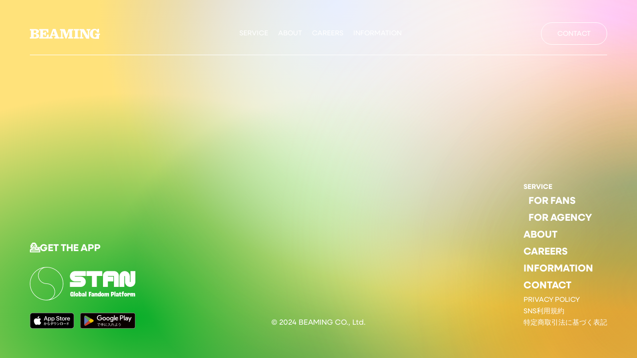

--- FILE ---
content_type: text/html; charset=UTF-8
request_url: https://beaming.jp/blog/%E3%80%8C%E3%81%86%E3%81%A1%E3%82%89%E3%81%A7%E6%97%A5%E6%9C%AC%E3%81%AE%E3%82%B8%E3%83%A3%E3%82%BA%E3%82%92%E5%A4%89%E3%81%88%E3%82%88%E3%81%86%E3%81%A8%E8%A8%80%E3%81%A3%E3%81%A6%E5%9B%BA/curry/
body_size: 30142
content:
<html lang="ja">
<head>
<!-- Google Tag Manager -->
<script>(function(w,d,s,l,i){w[l]=w[l]||[];w[l].push({'gtm.start':new Date().getTime(),event:'gtm.js'});var f=d.getElementsByTagName(s)[0],j=d.createElement(s),dl=l!='dataLayer'?'&l='+l:'';j.async=true;j.src='https://www.googletagmanager.com/gtm.js?id='+i+dl;f.parentNode.insertBefore(j,f);})(window,document,'script','dataLayer','GTM-K5849SQ');</script>
<!-- End Google Tag Manager -->
	<meta charset="utf-8">
	<meta http-equiv="X-UA-Compatible" content="IE=edge" />
	<title></title>
	<meta name="viewport" content="width=device-width, initial-scale=1, shrink-to-fit=no">
<meta name="msapplication-square70x70logo" content="https://beaming.jp/wp-content/themes/beaming2024/favicon/site-tile-70x70.png">
<meta name="msapplication-square150x150logo" content="https://beaming.jp/wp-content/themes/beaming2024/favicon/site-tile-150x150.png">
<meta name="msapplication-wide310x150logo" content="https://beaming.jp/wp-content/themes/beaming2024/favicon/site-tile-310x150.png">
<meta name="msapplication-square310x310logo" content="https://beaming.jp/wp-content/themes/beaming2024/favicon/site-tile-310x310.png">
<meta name="msapplication-TileColor" content="#0078d7">
<link rel="shortcut icon" type="image/vnd.microsoft.icon" href="https://beaming.jp/wp-content/themes/beaming2024/favicon/favicon.ico">
<link rel="icon" type="image/vnd.microsoft.icon" href="https://beaming.jp/wp-content/themes/beaming2024/favicon/favicon.ico">
<link rel="apple-touch-icon" sizes="57x57" href="https://beaming.jp/wp-content/themes/beaming2024/favicon/apple-touch-icon-57x57.png">
<link rel="apple-touch-icon" sizes="60x60" href="https://beaming.jp/wp-content/themes/beaming2024/favicon/apple-touch-icon-60x60.png">
<link rel="apple-touch-icon" sizes="72x72" href="https://beaming.jp/wp-content/themes/beaming2024/favicon/apple-touch-icon-72x72.png">
<link rel="apple-touch-icon" sizes="76x76" href="https://beaming.jp/wp-content/themes/beaming2024/favicon/apple-touch-icon-76x76.png">
<link rel="apple-touch-icon" sizes="114x114" href="https://beaming.jp/wp-content/themes/beaming2024/favicon/apple-touch-icon-114x114.png">
<link rel="apple-touch-icon" sizes="120x120" href="https://beaming.jp/wp-content/themes/beaming2024/favicon/apple-touch-icon-120x120.png">
<link rel="apple-touch-icon" sizes="144x144" href="https://beaming.jp/wp-content/themes/beaming2024/favicon/apple-touch-icon-144x144.png">
<link rel="apple-touch-icon" sizes="152x152" href="https://beaming.jp/wp-content/themes/beaming2024/favicon/apple-touch-icon-152x152.png">
<link rel="apple-touch-icon" sizes="180x180" href="https://beaming.jp/wp-content/themes/beaming2024/favicon/apple-touch-icon-180x180.png">
<link rel="icon" type="image/png" sizes="36x36" href="https://beaming.jp/wp-content/themes/beaming2024/favicon/android-chrome-36x36.png">
<link rel="icon" type="image/png" sizes="48x48" href="https://beaming.jp/wp-content/themes/beaming2024/favicon/android-chrome-48x48.png">
<link rel="icon" type="image/png" sizes="72x72" href="https://beaming.jp/wp-content/themes/beaming2024/favicon/android-chrome-72x72.png">
<link rel="icon" type="image/png" sizes="96x96" href="https://beaming.jp/wp-content/themes/beaming2024/favicon/android-chrome-96x96.png">
<link rel="icon" type="image/png" sizes="128x128" href="https://beaming.jp/wp-content/themes/beaming2024/favicon/android-chrome-128x128.png">
<link rel="icon" type="image/png" sizes="144x144" href="https://beaming.jp/wp-content/themes/beaming2024/favicon/android-chrome-144x144.png">
<link rel="icon" type="image/png" sizes="152x152" href="https://beaming.jp/wp-content/themes/beaming2024/favicon/android-chrome-152x152.png">
<link rel="icon" type="image/png" sizes="192x192" href="https://beaming.jp/wp-content/themes/beaming2024/favicon/android-chrome-192x192.png">
<link rel="icon" type="image/png" sizes="256x256" href="https://beaming.jp/wp-content/themes/beaming2024/favicon/android-chrome-256x256.png">
<link rel="icon" type="image/png" sizes="384x384" href="https://beaming.jp/wp-content/themes/beaming2024/favicon/android-chrome-384x384.png">
<link rel="icon" type="image/png" sizes="512x512" href="https://beaming.jp/wp-content/themes/beaming2024/favicon/android-chrome-512x512.png">
<link rel="icon" type="image/png" sizes="36x36" href="https://beaming.jp/wp-content/themes/beaming2024/favicon/icon-36x36.png">
<link rel="icon" type="image/png" sizes="48x48" href="https://beaming.jp/wp-content/themes/beaming2024/favicon/icon-48x48.png">
<link rel="icon" type="image/png" sizes="72x72" href="https://beaming.jp/wp-content/themes/beaming2024/favicon/icon-72x72.png">
<link rel="icon" type="image/png" sizes="96x96" href="https://beaming.jp/wp-content/themes/beaming2024/favicon/icon-96x96.png">
<link rel="icon" type="image/png" sizes="128x128" href="https://beaming.jp/wp-content/themes/beaming2024/favicon/icon-128x128.png">
<link rel="icon" type="image/png" sizes="144x144" href="https://beaming.jp/wp-content/themes/beaming2024/favicon/icon-144x144.png">
<link rel="icon" type="image/png" sizes="152x152" href="https://beaming.jp/wp-content/themes/beaming2024/favicon/icon-152x152.png">
<link rel="icon" type="image/png" sizes="160x160" href="https://beaming.jp/wp-content/themes/beaming2024/favicon/icon-160x160.png">
<link rel="icon" type="image/png" sizes="192x192" href="https://beaming.jp/wp-content/themes/beaming2024/favicon/icon-192x192.png">
<link rel="icon" type="image/png" sizes="196x196" href="https://beaming.jp/wp-content/themes/beaming2024/favicon/icon-196x196.png">
<link rel="icon" type="image/png" sizes="256x256" href="https://beaming.jp/wp-content/themes/beaming2024/favicon/icon-256x256.png">
<link rel="icon" type="image/png" sizes="384x384" href="https://beaming.jp/wp-content/themes/beaming2024/favicon/icon-384x384.png">
<link rel="icon" type="image/png" sizes="512x512" href="https://beaming.jp/wp-content/themes/beaming2024/favicon/icon-512x512.png">
<link rel="icon" type="image/png" sizes="16x16" href="https://beaming.jp/wp-content/themes/beaming2024/favicon/icon-16x16.png">
<link rel="icon" type="image/png" sizes="24x24" href="https://beaming.jp/wp-content/themes/beaming2024/favicon/icon-24x24.png">
<link rel="icon" type="image/png" sizes="32x32" href="https://beaming.jp/wp-content/themes/beaming2024/favicon/icon-32x32.png">
	<script>
	  (function(d) {
	    var config = {
	      kitId: 'thr3vaz',
	      scriptTimeout: 3000,
	      async: true
	    },
	    h=d.documentElement,t=setTimeout(function(){h.className=h.className.replace(/\bwf-loading\b/g,"")+" wf-inactive";},config.scriptTimeout),tk=d.createElement("script"),f=false,s=d.getElementsByTagName("script")[0],a;h.className+=" wf-loading";tk.src='https://use.typekit.net/'+config.kitId+'.js';tk.async=true;tk.onload=tk.onreadystatechange=function(){a=this.readyState;if(f||a&&a!="complete"&&a!="loaded")return;f=true;clearTimeout(t);try{Typekit.load(config)}catch(e){}};s.parentNode.insertBefore(tk,s)
	  })(document);
	</script>
	<link href="https://beaming.jp/wp-content/themes/beaming2024/assets/css/reset.css" rel="stylesheet" />
	<link rel="stylesheet" href="https://beaming.jp/wp-content/themes/beaming2024/style.css?240830">
	<meta property="og:type" content="website" />
	<meta property="og:url" content="https://beaming.jp/blog/%e3%80%8c%e3%81%86%e3%81%a1%e3%82%89%e3%81%a7%e6%97%a5%e6%9c%ac%e3%81%ae%e3%82%b8%e3%83%a3%e3%82%ba%e3%82%92%e5%a4%89%e3%81%88%e3%82%88%e3%81%86%e3%81%a8%e8%a8%80%e3%81%a3%e3%81%a6%e5%9b%ba/curry/" />
	<meta property="og:title" content="curry" /> 
	<meta property="og:description" content="" /> 
	<meta property="og:image" content="https://beaming.jp/wp-content/themes/beaming2024/assets/image/common/ogp.png" />
	<meta property="og:site_name" content="株式会社BEAMING" />
	<meta property="og:locale" content="ja_JP" />
	<meta name='robots' content='max-image-preview:large' />
<link rel="alternate" type="application/rss+xml" title="株式会社BEAMING &raquo; curry のコメントのフィード" href="https://beaming.jp/blog/%e3%80%8c%e3%81%86%e3%81%a1%e3%82%89%e3%81%a7%e6%97%a5%e6%9c%ac%e3%81%ae%e3%82%b8%e3%83%a3%e3%82%ba%e3%82%92%e5%a4%89%e3%81%88%e3%82%88%e3%81%86%e3%81%a8%e8%a8%80%e3%81%a3%e3%81%a6%e5%9b%ba/curry/feed/" />
<script type="text/javascript">
/* <![CDATA[ */
window._wpemojiSettings = {"baseUrl":"https:\/\/s.w.org\/images\/core\/emoji\/15.0.3\/72x72\/","ext":".png","svgUrl":"https:\/\/s.w.org\/images\/core\/emoji\/15.0.3\/svg\/","svgExt":".svg","source":{"concatemoji":"https:\/\/beaming.jp\/wp-includes\/js\/wp-emoji-release.min.js?ver=6.5.7"}};
/*! This file is auto-generated */
!function(i,n){var o,s,e;function c(e){try{var t={supportTests:e,timestamp:(new Date).valueOf()};sessionStorage.setItem(o,JSON.stringify(t))}catch(e){}}function p(e,t,n){e.clearRect(0,0,e.canvas.width,e.canvas.height),e.fillText(t,0,0);var t=new Uint32Array(e.getImageData(0,0,e.canvas.width,e.canvas.height).data),r=(e.clearRect(0,0,e.canvas.width,e.canvas.height),e.fillText(n,0,0),new Uint32Array(e.getImageData(0,0,e.canvas.width,e.canvas.height).data));return t.every(function(e,t){return e===r[t]})}function u(e,t,n){switch(t){case"flag":return n(e,"\ud83c\udff3\ufe0f\u200d\u26a7\ufe0f","\ud83c\udff3\ufe0f\u200b\u26a7\ufe0f")?!1:!n(e,"\ud83c\uddfa\ud83c\uddf3","\ud83c\uddfa\u200b\ud83c\uddf3")&&!n(e,"\ud83c\udff4\udb40\udc67\udb40\udc62\udb40\udc65\udb40\udc6e\udb40\udc67\udb40\udc7f","\ud83c\udff4\u200b\udb40\udc67\u200b\udb40\udc62\u200b\udb40\udc65\u200b\udb40\udc6e\u200b\udb40\udc67\u200b\udb40\udc7f");case"emoji":return!n(e,"\ud83d\udc26\u200d\u2b1b","\ud83d\udc26\u200b\u2b1b")}return!1}function f(e,t,n){var r="undefined"!=typeof WorkerGlobalScope&&self instanceof WorkerGlobalScope?new OffscreenCanvas(300,150):i.createElement("canvas"),a=r.getContext("2d",{willReadFrequently:!0}),o=(a.textBaseline="top",a.font="600 32px Arial",{});return e.forEach(function(e){o[e]=t(a,e,n)}),o}function t(e){var t=i.createElement("script");t.src=e,t.defer=!0,i.head.appendChild(t)}"undefined"!=typeof Promise&&(o="wpEmojiSettingsSupports",s=["flag","emoji"],n.supports={everything:!0,everythingExceptFlag:!0},e=new Promise(function(e){i.addEventListener("DOMContentLoaded",e,{once:!0})}),new Promise(function(t){var n=function(){try{var e=JSON.parse(sessionStorage.getItem(o));if("object"==typeof e&&"number"==typeof e.timestamp&&(new Date).valueOf()<e.timestamp+604800&&"object"==typeof e.supportTests)return e.supportTests}catch(e){}return null}();if(!n){if("undefined"!=typeof Worker&&"undefined"!=typeof OffscreenCanvas&&"undefined"!=typeof URL&&URL.createObjectURL&&"undefined"!=typeof Blob)try{var e="postMessage("+f.toString()+"("+[JSON.stringify(s),u.toString(),p.toString()].join(",")+"));",r=new Blob([e],{type:"text/javascript"}),a=new Worker(URL.createObjectURL(r),{name:"wpTestEmojiSupports"});return void(a.onmessage=function(e){c(n=e.data),a.terminate(),t(n)})}catch(e){}c(n=f(s,u,p))}t(n)}).then(function(e){for(var t in e)n.supports[t]=e[t],n.supports.everything=n.supports.everything&&n.supports[t],"flag"!==t&&(n.supports.everythingExceptFlag=n.supports.everythingExceptFlag&&n.supports[t]);n.supports.everythingExceptFlag=n.supports.everythingExceptFlag&&!n.supports.flag,n.DOMReady=!1,n.readyCallback=function(){n.DOMReady=!0}}).then(function(){return e}).then(function(){var e;n.supports.everything||(n.readyCallback(),(e=n.source||{}).concatemoji?t(e.concatemoji):e.wpemoji&&e.twemoji&&(t(e.twemoji),t(e.wpemoji)))}))}((window,document),window._wpemojiSettings);
/* ]]> */
</script>
<style id='wp-emoji-styles-inline-css' type='text/css'>

	img.wp-smiley, img.emoji {
		display: inline !important;
		border: none !important;
		box-shadow: none !important;
		height: 1em !important;
		width: 1em !important;
		margin: 0 0.07em !important;
		vertical-align: -0.1em !important;
		background: none !important;
		padding: 0 !important;
	}
</style>
<link rel='stylesheet' id='wp-block-library-css' href='https://beaming.jp/wp-includes/css/dist/block-library/style.min.css?ver=6.5.7' type='text/css' media='all' />
<style id='wp-block-library-inline-css' type='text/css'>
.has-text-align-justify{text-align:justify;}
</style>
<style id='classic-theme-styles-inline-css' type='text/css'>
/*! This file is auto-generated */
.wp-block-button__link{color:#fff;background-color:#32373c;border-radius:9999px;box-shadow:none;text-decoration:none;padding:calc(.667em + 2px) calc(1.333em + 2px);font-size:1.125em}.wp-block-file__button{background:#32373c;color:#fff;text-decoration:none}
</style>
<style id='global-styles-inline-css' type='text/css'>
body{--wp--preset--color--black: #000000;--wp--preset--color--cyan-bluish-gray: #abb8c3;--wp--preset--color--white: #ffffff;--wp--preset--color--pale-pink: #f78da7;--wp--preset--color--vivid-red: #cf2e2e;--wp--preset--color--luminous-vivid-orange: #ff6900;--wp--preset--color--luminous-vivid-amber: #fcb900;--wp--preset--color--light-green-cyan: #7bdcb5;--wp--preset--color--vivid-green-cyan: #00d084;--wp--preset--color--pale-cyan-blue: #8ed1fc;--wp--preset--color--vivid-cyan-blue: #0693e3;--wp--preset--color--vivid-purple: #9b51e0;--wp--preset--gradient--vivid-cyan-blue-to-vivid-purple: linear-gradient(135deg,rgba(6,147,227,1) 0%,rgb(155,81,224) 100%);--wp--preset--gradient--light-green-cyan-to-vivid-green-cyan: linear-gradient(135deg,rgb(122,220,180) 0%,rgb(0,208,130) 100%);--wp--preset--gradient--luminous-vivid-amber-to-luminous-vivid-orange: linear-gradient(135deg,rgba(252,185,0,1) 0%,rgba(255,105,0,1) 100%);--wp--preset--gradient--luminous-vivid-orange-to-vivid-red: linear-gradient(135deg,rgba(255,105,0,1) 0%,rgb(207,46,46) 100%);--wp--preset--gradient--very-light-gray-to-cyan-bluish-gray: linear-gradient(135deg,rgb(238,238,238) 0%,rgb(169,184,195) 100%);--wp--preset--gradient--cool-to-warm-spectrum: linear-gradient(135deg,rgb(74,234,220) 0%,rgb(151,120,209) 20%,rgb(207,42,186) 40%,rgb(238,44,130) 60%,rgb(251,105,98) 80%,rgb(254,248,76) 100%);--wp--preset--gradient--blush-light-purple: linear-gradient(135deg,rgb(255,206,236) 0%,rgb(152,150,240) 100%);--wp--preset--gradient--blush-bordeaux: linear-gradient(135deg,rgb(254,205,165) 0%,rgb(254,45,45) 50%,rgb(107,0,62) 100%);--wp--preset--gradient--luminous-dusk: linear-gradient(135deg,rgb(255,203,112) 0%,rgb(199,81,192) 50%,rgb(65,88,208) 100%);--wp--preset--gradient--pale-ocean: linear-gradient(135deg,rgb(255,245,203) 0%,rgb(182,227,212) 50%,rgb(51,167,181) 100%);--wp--preset--gradient--electric-grass: linear-gradient(135deg,rgb(202,248,128) 0%,rgb(113,206,126) 100%);--wp--preset--gradient--midnight: linear-gradient(135deg,rgb(2,3,129) 0%,rgb(40,116,252) 100%);--wp--preset--font-size--small: 13px;--wp--preset--font-size--medium: 20px;--wp--preset--font-size--large: 36px;--wp--preset--font-size--x-large: 42px;--wp--preset--spacing--20: 0.44rem;--wp--preset--spacing--30: 0.67rem;--wp--preset--spacing--40: 1rem;--wp--preset--spacing--50: 1.5rem;--wp--preset--spacing--60: 2.25rem;--wp--preset--spacing--70: 3.38rem;--wp--preset--spacing--80: 5.06rem;--wp--preset--shadow--natural: 6px 6px 9px rgba(0, 0, 0, 0.2);--wp--preset--shadow--deep: 12px 12px 50px rgba(0, 0, 0, 0.4);--wp--preset--shadow--sharp: 6px 6px 0px rgba(0, 0, 0, 0.2);--wp--preset--shadow--outlined: 6px 6px 0px -3px rgba(255, 255, 255, 1), 6px 6px rgba(0, 0, 0, 1);--wp--preset--shadow--crisp: 6px 6px 0px rgba(0, 0, 0, 1);}:where(.is-layout-flex){gap: 0.5em;}:where(.is-layout-grid){gap: 0.5em;}body .is-layout-flex{display: flex;}body .is-layout-flex{flex-wrap: wrap;align-items: center;}body .is-layout-flex > *{margin: 0;}body .is-layout-grid{display: grid;}body .is-layout-grid > *{margin: 0;}:where(.wp-block-columns.is-layout-flex){gap: 2em;}:where(.wp-block-columns.is-layout-grid){gap: 2em;}:where(.wp-block-post-template.is-layout-flex){gap: 1.25em;}:where(.wp-block-post-template.is-layout-grid){gap: 1.25em;}.has-black-color{color: var(--wp--preset--color--black) !important;}.has-cyan-bluish-gray-color{color: var(--wp--preset--color--cyan-bluish-gray) !important;}.has-white-color{color: var(--wp--preset--color--white) !important;}.has-pale-pink-color{color: var(--wp--preset--color--pale-pink) !important;}.has-vivid-red-color{color: var(--wp--preset--color--vivid-red) !important;}.has-luminous-vivid-orange-color{color: var(--wp--preset--color--luminous-vivid-orange) !important;}.has-luminous-vivid-amber-color{color: var(--wp--preset--color--luminous-vivid-amber) !important;}.has-light-green-cyan-color{color: var(--wp--preset--color--light-green-cyan) !important;}.has-vivid-green-cyan-color{color: var(--wp--preset--color--vivid-green-cyan) !important;}.has-pale-cyan-blue-color{color: var(--wp--preset--color--pale-cyan-blue) !important;}.has-vivid-cyan-blue-color{color: var(--wp--preset--color--vivid-cyan-blue) !important;}.has-vivid-purple-color{color: var(--wp--preset--color--vivid-purple) !important;}.has-black-background-color{background-color: var(--wp--preset--color--black) !important;}.has-cyan-bluish-gray-background-color{background-color: var(--wp--preset--color--cyan-bluish-gray) !important;}.has-white-background-color{background-color: var(--wp--preset--color--white) !important;}.has-pale-pink-background-color{background-color: var(--wp--preset--color--pale-pink) !important;}.has-vivid-red-background-color{background-color: var(--wp--preset--color--vivid-red) !important;}.has-luminous-vivid-orange-background-color{background-color: var(--wp--preset--color--luminous-vivid-orange) !important;}.has-luminous-vivid-amber-background-color{background-color: var(--wp--preset--color--luminous-vivid-amber) !important;}.has-light-green-cyan-background-color{background-color: var(--wp--preset--color--light-green-cyan) !important;}.has-vivid-green-cyan-background-color{background-color: var(--wp--preset--color--vivid-green-cyan) !important;}.has-pale-cyan-blue-background-color{background-color: var(--wp--preset--color--pale-cyan-blue) !important;}.has-vivid-cyan-blue-background-color{background-color: var(--wp--preset--color--vivid-cyan-blue) !important;}.has-vivid-purple-background-color{background-color: var(--wp--preset--color--vivid-purple) !important;}.has-black-border-color{border-color: var(--wp--preset--color--black) !important;}.has-cyan-bluish-gray-border-color{border-color: var(--wp--preset--color--cyan-bluish-gray) !important;}.has-white-border-color{border-color: var(--wp--preset--color--white) !important;}.has-pale-pink-border-color{border-color: var(--wp--preset--color--pale-pink) !important;}.has-vivid-red-border-color{border-color: var(--wp--preset--color--vivid-red) !important;}.has-luminous-vivid-orange-border-color{border-color: var(--wp--preset--color--luminous-vivid-orange) !important;}.has-luminous-vivid-amber-border-color{border-color: var(--wp--preset--color--luminous-vivid-amber) !important;}.has-light-green-cyan-border-color{border-color: var(--wp--preset--color--light-green-cyan) !important;}.has-vivid-green-cyan-border-color{border-color: var(--wp--preset--color--vivid-green-cyan) !important;}.has-pale-cyan-blue-border-color{border-color: var(--wp--preset--color--pale-cyan-blue) !important;}.has-vivid-cyan-blue-border-color{border-color: var(--wp--preset--color--vivid-cyan-blue) !important;}.has-vivid-purple-border-color{border-color: var(--wp--preset--color--vivid-purple) !important;}.has-vivid-cyan-blue-to-vivid-purple-gradient-background{background: var(--wp--preset--gradient--vivid-cyan-blue-to-vivid-purple) !important;}.has-light-green-cyan-to-vivid-green-cyan-gradient-background{background: var(--wp--preset--gradient--light-green-cyan-to-vivid-green-cyan) !important;}.has-luminous-vivid-amber-to-luminous-vivid-orange-gradient-background{background: var(--wp--preset--gradient--luminous-vivid-amber-to-luminous-vivid-orange) !important;}.has-luminous-vivid-orange-to-vivid-red-gradient-background{background: var(--wp--preset--gradient--luminous-vivid-orange-to-vivid-red) !important;}.has-very-light-gray-to-cyan-bluish-gray-gradient-background{background: var(--wp--preset--gradient--very-light-gray-to-cyan-bluish-gray) !important;}.has-cool-to-warm-spectrum-gradient-background{background: var(--wp--preset--gradient--cool-to-warm-spectrum) !important;}.has-blush-light-purple-gradient-background{background: var(--wp--preset--gradient--blush-light-purple) !important;}.has-blush-bordeaux-gradient-background{background: var(--wp--preset--gradient--blush-bordeaux) !important;}.has-luminous-dusk-gradient-background{background: var(--wp--preset--gradient--luminous-dusk) !important;}.has-pale-ocean-gradient-background{background: var(--wp--preset--gradient--pale-ocean) !important;}.has-electric-grass-gradient-background{background: var(--wp--preset--gradient--electric-grass) !important;}.has-midnight-gradient-background{background: var(--wp--preset--gradient--midnight) !important;}.has-small-font-size{font-size: var(--wp--preset--font-size--small) !important;}.has-medium-font-size{font-size: var(--wp--preset--font-size--medium) !important;}.has-large-font-size{font-size: var(--wp--preset--font-size--large) !important;}.has-x-large-font-size{font-size: var(--wp--preset--font-size--x-large) !important;}
.wp-block-navigation a:where(:not(.wp-element-button)){color: inherit;}
:where(.wp-block-post-template.is-layout-flex){gap: 1.25em;}:where(.wp-block-post-template.is-layout-grid){gap: 1.25em;}
:where(.wp-block-columns.is-layout-flex){gap: 2em;}:where(.wp-block-columns.is-layout-grid){gap: 2em;}
.wp-block-pullquote{font-size: 1.5em;line-height: 1.6;}
</style>
<link rel='stylesheet' id='contact-form-7-css' href='https://beaming.jp/wp-content/plugins/contact-form-7/includes/css/styles.css?ver=5.9.3' type='text/css' media='all' />
<link rel='stylesheet' id='cf7msm_styles-css' href='https://beaming.jp/wp-content/plugins/contact-form-7-multi-step-module-premium/resources/cf7msm.css?ver=4.3.1' type='text/css' media='all' />
<link rel='stylesheet' id='jetpack-top-posts-widget-css' href='https://beaming.jp/wp-content/plugins/jetpack/modules/widgets/top-posts/style.css?ver=20141013' type='text/css' media='all' />
<script type="text/javascript" src="https://beaming.jp/wp-includes/js/jquery/jquery.min.js?ver=3.7.1" id="jquery-core-js"></script>
<script type="text/javascript" src="https://beaming.jp/wp-includes/js/jquery/jquery-migrate.min.js?ver=3.4.1" id="jquery-migrate-js"></script>
<link rel="https://api.w.org/" href="https://beaming.jp/wp-json/" /><link rel="alternate" type="application/json" href="https://beaming.jp/wp-json/wp/v2/media/2638" /><link rel="EditURI" type="application/rsd+xml" title="RSD" href="https://beaming.jp/xmlrpc.php?rsd" />
<meta name="generator" content="WordPress 6.5.7" />
<link rel='shortlink' href='https://beaming.jp/?p=2638' />
<link rel="alternate" type="application/json+oembed" href="https://beaming.jp/wp-json/oembed/1.0/embed?url=https%3A%2F%2Fbeaming.jp%2Fblog%2F%25e3%2580%258c%25e3%2581%2586%25e3%2581%25a1%25e3%2582%2589%25e3%2581%25a7%25e6%2597%25a5%25e6%259c%25ac%25e3%2581%25ae%25e3%2582%25b8%25e3%2583%25a3%25e3%2582%25ba%25e3%2582%2592%25e5%25a4%2589%25e3%2581%2588%25e3%2582%2588%25e3%2581%2586%25e3%2581%25a8%25e8%25a8%2580%25e3%2581%25a3%25e3%2581%25a6%25e5%259b%25ba%2Fcurry%2F" />
<link rel="alternate" type="text/xml+oembed" href="https://beaming.jp/wp-json/oembed/1.0/embed?url=https%3A%2F%2Fbeaming.jp%2Fblog%2F%25e3%2580%258c%25e3%2581%2586%25e3%2581%25a1%25e3%2582%2589%25e3%2581%25a7%25e6%2597%25a5%25e6%259c%25ac%25e3%2581%25ae%25e3%2582%25b8%25e3%2583%25a3%25e3%2582%25ba%25e3%2582%2592%25e5%25a4%2589%25e3%2581%2588%25e3%2582%2588%25e3%2581%2586%25e3%2581%25a8%25e8%25a8%2580%25e3%2581%25a3%25e3%2581%25a6%25e5%259b%25ba%2Fcurry%2F&#038;format=xml" />
<style type='text/css'>img#wpstats{display:none}</style></head>
<body>
<!-- Google Tag Manager (noscript) -->
<noscript><iframe src="
https://www.googletagmanager.com/ns.html?id=GTM-K5849SQ
"
height="0" width="0" style="display:none;visibility:hidden"></iframe></noscript>
<!-- End Google Tag Manager (noscript) -->
<div class="fix_bg"></div>
<header class="container">
	<div>
		<h1 class="logo"><a href="https://beaming.jp"><img src="https://beaming.jp/wp-content/themes/beaming2024/assets/image/common/logo.svg" alt="BEAMING"></a></h1>
		<div class="head_menu_area">
			<ul class="head_menu">
				<li>
					<a href="https://beaming.jp/service/">SERVICE</a>
					<ul class="child">
						<li><a href="https://beaming.jp/service/for-fans/">FOR FANS</a></li>
						<li><a href="https://beaming.jp/service/for-agency/">FOR AGENCY</a></li>
					</ul>
				</li>
				<li><a href="https://beaming.jp/about/">ABOUT</a></li>
				<li><a href="https://beaming.jp/career/">CAREERS</a></li>
				<li><a href="https://beaming.jp/information/">INFORMATION</a></li>
			</ul>
		</div>
		<div class="head_contact btn pc_only"><a href="https://beaming.jp/contact/">CONTACT</a></div>
	</div>
</header>
<div class="float_head">
	<div>
		<div class="logo"><a href="https://beaming.jp"><img src="https://beaming.jp/wp-content/themes/beaming2024/assets/image/common/logo.svg" alt="BEAMING"></a></div>
		<div id="switchBtnArea">
			<small>MENU</small>
			<a href="javascript:void(0);" class="switchBtn"><span></span><span></span></a>
		</div>
		<div class="app_logo"><a href="https://beaming.jp/service/"><img src="https://beaming.jp/wp-content/themes/beaming2024/assets/image/common/app_logo.svg" alt="STAN"></a></div>
	</div>
</div>
<div id="hamburger_warap">
	<div>
		<ul>
			<li>
				<div class="child">
					<a href="https://beaming.jp/service/">SERVICE</a>
					<a href="https://beaming.jp/service/for-fans/">FOR FANS</a>
					<a href="https://beaming.jp/service/for-agency/">FOR AGENCY</a>
				</div>
				<a href="https://beaming.jp/about/">ABOUT</a>
				<a href="https://beaming.jp/career/">CAREERS</a>
				<a href="https://beaming.jp/information/">INFORMATION</a>
				<a href="https://beaming.jp/contact/">CONTACT</a>
				<a href="https://beaming.jp/privacy-policy/" class="small_font">PRIVACY POLICY</a>
				<a href="https://beaming.jp/sns-policy/" class="small_font">SNS利用規約</a>
				<a href="https://beaming.jp/ordercontract/" class="small_font">特定商取引法に基づく表記</a>
			</li>
			<li>GET THE APP  💁</li>
			<li>
				<div class="app_area">
					<div class="app_logo"><a href="https://beaming.jp/service/"><img src="https://beaming.jp/wp-content/themes/beaming2024/assets/image/common/hamburger_app_logo.svg" alt="STAN"></a></div>
					<div class="app_link"><a href="https://apps.apple.com/us/app/stan/id6467592831" target="_blnak"><img class="apple" src="https://beaming.jp/wp-content/themes/beaming2024/assets/image/common/apple_link.svg" alt="APPLE"></a><a href="https://play.google.com/store/apps/details?id=com.stanfandom.stan" target="_blnak"><img class="google" src="https://beaming.jp/wp-content/themes/beaming2024/assets/image/common/google_link.svg" alt="GOOGLE"></a></div>
				</div>
			</li>
		</ul>
		<div class="copyright">© 2024 BEAMING CO., Ltd.</div>
		<div class="hamburger_bg"></div>
	</div>
</div>
<main><footer>
	<div class="footer_area container">
		<div class="left">
			<h2>💁GET THE APP</h2>
			<div class="app_logo"><img src="https://beaming.jp/wp-content/themes/beaming2024/assets/image/common/app_logo.svg" alt="STAN"></div>
			<div class="app_link"><a href="https://apps.apple.com/us/app/stan/id6467592831" target="_blnak"><img src="https://beaming.jp/wp-content/themes/beaming2024/assets/image/common/apple_link.svg" alt="APPLE"></a><a href="https://play.google.com/store/apps/details?id=com.stanfandom.stan" target="_blnak"><img src="https://beaming.jp/wp-content/themes/beaming2024/assets/image/common/google_link.svg" alt="GOOGLE"></a></div>
		</div>
		<div class="right">
			<div class="footer_menu">
				<div class="child">
					<a href="https://beaming.jp/service/">SERVICE</a>
					<a href="https://beaming.jp/service/for-fans/">FOR FANS</a>
					<a href="https://beaming.jp/service/for-agency/">FOR AGENCY</a>
				</div>
				<a href="https://beaming.jp/about/">ABOUT</a>
				<a href="https://beaming.jp/career/">CAREERS</a>
				<a href="https://beaming.jp/information/">INFORMATION</a>
				<a href="https://beaming.jp/contact/">CONTACT</a>
				<a class="menu_pp" href="https://beaming.jp/privacy-policy/">PRIVACY POLICY</a>
				<a class="menu_pp" href="https://beaming.jp/sns-policy/">SNS利用規約</a>
				<a class="menu_pp" href="https://beaming.jp/ordercontract/">特定商取引法に基づく表記</a>
			</div>
		</div>
		<div class="copyright">© 2024 BEAMING CO., Ltd.</div>
	</div>
</footer>
</main>
<div class="maru maru01"></div>
<div class="maru maru02"></div>
<div class="maru maru03"></div>
<div class="maru maru04"></div>
<script src="https://ajax.googleapis.com/ajax/libs/jquery/1.11.3/jquery.min.js"></script>
<script src="https://beaming.jp/wp-content/themes/beaming2024/assets/slick/slick.js" type="text/javascript" charset="utf-8"></script>
<script src="https://beaming.jp/wp-content/themes/beaming2024/assets/js/common.js?240824"></script>
<script type="text/javascript" src="https://beaming.jp/wp-content/plugins/contact-form-7/includes/swv/js/index.js?ver=5.9.3" id="swv-js"></script>
<script type="text/javascript" id="contact-form-7-js-extra">
/* <![CDATA[ */
var wpcf7 = {"api":{"root":"https:\/\/beaming.jp\/wp-json\/","namespace":"contact-form-7\/v1"}};
/* ]]> */
</script>
<script type="text/javascript" src="https://beaming.jp/wp-content/plugins/contact-form-7/includes/js/index.js?ver=5.9.3" id="contact-form-7-js"></script>
<script type="text/javascript" id="cf7msm-js-extra">
/* <![CDATA[ */
var cf7msm_posted_data = [];
/* ]]> */
</script>
<script type="text/javascript" src="https://beaming.jp/wp-content/plugins/contact-form-7-multi-step-module-premium/resources/cf7msm.min.js?ver=4.3.1" id="cf7msm-js"></script>
<script type='text/javascript' src='https://stats.wp.com/e-202606.js' async='async' defer='defer'></script>
<script type='text/javascript'>
	_stq = window._stq || [];
	_stq.push([ 'view', {v:'ext',j:'1:9.2.4',blog:'186585031',post:'2638',tz:'9',srv:'beaming.jp'} ]);
	_stq.push([ 'clickTrackerInit', '186585031', '2638' ]);
</script>
</body>
</html>


--- FILE ---
content_type: image/svg+xml
request_url: https://beaming.jp/wp-content/themes/beaming2024/assets/image/common/hamburger_app_logo.svg
body_size: 11442
content:
<svg width="209" height="304" viewBox="0 0 209 304" fill="none" xmlns="http://www.w3.org/2000/svg">
<g clip-path="url(#clip0_6_405)">
<path d="M178.392 30.5508C158.654 10.8502 132.413 0 104.5 0C76.5867 0 50.3458 10.8502 30.6082 30.5508C10.8706 50.2514 0 76.4431 0 104.304C0 132.165 10.8706 158.357 30.6082 178.057C50.3458 197.758 76.5867 208.608 104.5 208.608C132.413 208.608 158.654 197.758 178.392 178.057C198.129 158.357 209 132.165 209 104.304C209 76.4431 198.129 50.2514 178.392 30.5508ZM31.8666 176.801C12.4685 157.435 1.78417 131.69 1.78417 104.304C1.78417 76.9183 12.4685 51.1728 31.8666 31.8069C46.7319 16.9736 65.3477 7.24311 85.5779 3.5038H85.5986C65.8527 11.1022 51.8071 30.2409 51.8071 52.5942C51.8071 81.5955 75.4483 105.192 104.504 105.192C133.56 105.192 155.417 127.988 155.417 156.01C155.417 184.032 132.579 206.827 104.504 206.827C76.4294 206.827 51.2731 196.163 31.8708 176.797L31.8666 176.801ZM177.133 176.801C162.272 191.639 143.656 201.365 123.422 205.104C143.156 197.498 157.197 178.359 157.197 156.014C157.197 127.013 133.56 103.416 104.5 103.416C75.44 103.416 53.5871 80.6204 53.5871 52.5983C53.5871 24.5762 76.4252 1.78082 104.5 1.78082C132.575 1.78082 157.731 12.4451 177.133 31.811C196.536 51.1769 207.22 76.9224 207.22 104.308C207.22 131.694 196.536 157.44 177.133 176.805V176.801Z" fill="white"/>
<path d="M17.614 297.459C17.614 292.749 19.1084 290.604 22.3124 290.604C25.5165 290.604 26.5514 292.133 26.5514 295.273C26.5514 295.67 26.51 296.207 26.51 296.505H23.5419C23.5626 296.145 23.5626 295.749 23.5626 295.53C23.5626 294.22 23.2438 293.662 22.5277 293.662C21.6708 293.662 21.2734 294.757 21.2734 297.496C21.2734 300.236 21.6501 301.112 22.4863 301.112C23.1818 301.112 23.5005 300.595 23.5005 299.302V299.124H22.3042V297.236H26.5845V303.835H23.7779C23.7986 303.735 23.8565 302.921 23.8565 302.066H23.8358C23.5585 303.397 22.7802 303.996 21.4473 303.996C18.86 303.996 17.6057 302.008 17.6057 297.459H17.614Z" fill="white"/>
<path d="M27.5532 290.208H30.898V303.839H27.5532V290.208Z" fill="white"/>
<path d="M31.7507 298.93C31.7507 295.711 33.1044 293.901 35.9897 293.901C38.875 293.901 40.2493 295.711 40.2493 298.93C40.2493 302.149 38.875 303.958 35.9897 303.958C33.1044 303.958 31.7507 302.169 31.7507 298.93ZM36.9087 298.93C36.9087 297.24 36.6106 296.566 35.9938 296.566C35.377 296.566 35.0997 297.244 35.0997 298.93C35.0997 300.616 35.3977 301.293 35.9938 301.293C36.5899 301.293 36.9087 300.599 36.9087 298.93Z" fill="white"/>
<path d="M49.671 298.732C49.671 302.269 48.574 303.959 46.6864 303.959C45.3741 303.959 44.6373 303.223 44.3558 302.013H44.3351C44.3558 302.988 44.4138 303.781 44.4551 303.839H41.1104V290.208H44.4551V293.766C44.4551 294.261 44.3972 295.117 44.3558 295.654H44.3972C44.6952 294.501 45.4942 293.906 46.7278 293.906C48.661 293.906 49.6752 295.497 49.6752 298.736L49.671 298.732ZM46.3262 298.852C46.3262 297.302 46.0489 296.567 45.4693 296.567C44.7905 296.567 44.4551 297.224 44.4551 298.596V299.529C44.4551 300.682 44.8153 301.298 45.4693 301.298C46.0282 301.298 46.3262 300.542 46.3262 298.852Z" fill="white"/>
<path d="M50.3914 301.257C50.3914 299.53 51.4263 298.513 53.198 298.513H55.0691V297.48C55.0691 296.646 54.829 296.348 54.3323 296.348C53.8355 296.348 53.5954 296.666 53.5954 297.443C53.5954 297.542 53.5954 297.761 53.6161 298.059H50.7308C50.6894 297.86 50.6894 297.542 50.6894 297.245C50.6894 295.08 51.9023 293.906 54.5103 293.906C57.1182 293.906 58.4139 295.336 58.4139 297.782V303.843H55.0691C55.1105 303.505 55.1685 302.633 55.1685 302.133H55.1478C54.9698 303.244 54.353 303.963 52.9993 303.963C51.2069 303.963 50.3914 302.79 50.3914 301.261V301.257ZM55.0691 300.443V300.046H54.1129C53.6741 300.046 53.434 300.385 53.434 300.922C53.434 301.459 53.6948 301.798 54.1294 301.798C54.6883 301.798 55.065 301.401 55.065 300.447L55.0691 300.443Z" fill="white"/>
<path d="M59.5315 290.208H62.8763V303.839H59.5315V290.208Z" fill="white"/>
<path d="M69.686 290.762H76.4543V293.84H73.2875V296.443H75.8375V298.769H73.2875V303.835H69.6819V290.758L69.686 290.762Z" fill="white"/>
<path d="M76.5164 301.257C76.5164 299.53 77.5513 298.513 79.323 298.513H81.1941V297.48C81.1941 296.646 80.954 296.348 80.4573 296.348C79.9605 296.348 79.7204 296.666 79.7204 297.443C79.7204 297.542 79.7204 297.761 79.7411 298.059H76.8558C76.8144 297.86 76.8144 297.542 76.8144 297.245C76.8144 295.08 78.0273 293.906 80.6353 293.906C83.2432 293.906 84.5389 295.336 84.5389 297.782V303.843H81.1941C81.2355 303.505 81.2935 302.633 81.2935 302.133H81.2728C81.0948 303.244 80.478 303.963 79.1243 303.963C77.3319 303.963 76.5164 302.79 76.5164 301.261V301.257ZM81.1941 300.443V300.046H80.2379C79.7991 300.046 79.559 300.385 79.559 300.922C79.559 301.459 79.8156 301.798 80.2544 301.798C80.8133 301.798 81.19 301.401 81.19 300.447L81.1941 300.443Z" fill="white"/>
<path d="M85.4165 294.022H88.782L88.6413 296.468H88.6826C89.0014 294.956 89.6762 293.906 91.3899 293.906C93.2031 293.906 93.9399 295.216 93.9399 297.385V303.843H90.5951V298.121C90.5951 297.344 90.355 297.009 89.8169 297.009C89.1587 297.009 88.782 297.584 88.782 298.757V303.843H85.4165V294.026V294.022Z" fill="white"/>
<path d="M94.772 298.831C94.772 295.493 95.9476 293.902 97.8767 293.902C99.0523 293.902 99.6898 294.361 99.9672 295.174H99.9879V290.208H103.333V303.839H99.9879C100.046 303.364 100.087 302.727 100.145 301.893H100.087C99.8099 303.203 99.1931 303.959 97.8394 303.959C95.8276 303.959 94.772 302.347 94.772 298.831ZM99.9879 299.17V298.335C99.9879 297.203 99.6112 296.567 99.0109 296.567C98.4107 296.567 98.0961 297.083 98.0961 298.872C98.0961 300.662 98.4148 301.298 99.0109 301.298C99.607 301.298 99.9879 300.542 99.9879 299.17Z" fill="white"/>
<path d="M103.792 298.93C103.792 295.711 105.146 293.901 108.031 293.901C110.916 293.901 112.291 295.711 112.291 298.93C112.291 302.149 110.916 303.958 108.031 303.958C105.146 303.958 103.792 302.169 103.792 298.93ZM108.95 298.93C108.95 297.24 108.652 296.566 108.035 296.566C107.419 296.566 107.141 297.244 107.141 298.93C107.141 300.616 107.439 301.293 108.035 301.293C108.631 301.293 108.95 300.599 108.95 298.93Z" fill="white"/>
<path d="M113.11 294.021H116.476L116.376 296.405H116.418C116.695 294.876 117.395 293.901 118.827 293.901C120.259 293.901 121.096 294.558 121.236 296.186H121.257C121.497 294.757 122.292 293.901 123.687 293.901C125.301 293.901 126.138 294.876 126.138 297.298V303.834H122.793V298.07C122.793 297.356 122.594 296.996 122.155 296.996C121.617 296.996 121.298 297.554 121.298 298.707V303.834H117.954V298.07C117.954 297.356 117.755 296.996 117.316 296.996C116.799 296.996 116.48 297.612 116.48 298.785V303.834H113.114V294.017L113.11 294.021Z" fill="white"/>
<path d="M131.631 290.762H135.87C138.817 290.762 140.192 292.253 140.192 295.551C140.192 298.848 138.995 300.261 136.309 300.261H135.232V303.839H131.627V290.762H131.631ZM135.99 297.897C136.685 297.897 136.987 297.34 136.987 295.889C136.987 294.439 136.669 293.844 135.911 293.844H135.236V297.897H135.994H135.99Z" fill="white"/>
<path d="M141.028 290.208H144.373V303.839H141.028V290.208Z" fill="white"/>
<path d="M145.37 301.257C145.37 299.53 146.405 298.513 148.177 298.513H150.048V297.48C150.048 296.646 149.808 296.348 149.311 296.348C148.814 296.348 148.574 296.666 148.574 297.443C148.574 297.542 148.574 297.761 148.595 298.059H145.71C145.668 297.86 145.668 297.542 145.668 297.245C145.668 295.08 146.881 293.906 149.489 293.906C152.097 293.906 153.393 295.336 153.393 297.782V303.843H150.048C150.089 303.505 150.147 302.633 150.147 302.133H150.127C149.949 303.244 149.332 303.963 147.978 303.963C146.186 303.963 145.37 302.79 145.37 301.261V301.257ZM150.048 300.443V300.046H149.092C148.653 300.046 148.413 300.385 148.413 300.922C148.413 301.459 148.674 301.798 149.108 301.798C149.667 301.798 150.044 301.401 150.044 300.447L150.048 300.443Z" fill="white"/>
<path d="M155.007 300.281V296.902H154.014V294.022H154.792C155.251 294.022 155.45 293.782 155.508 293.03L155.628 291.799H158.356V294.026H160.389V296.906H158.356V300.025C158.356 300.86 158.596 301.12 159.391 301.12C159.809 301.12 160.086 301.1 160.248 301.079V303.781C160.049 303.839 159.333 303.959 158.455 303.959C155.889 303.959 155.011 302.587 155.011 300.281H155.007Z" fill="white"/>
<path d="M162.434 296.905H161.419V294.025H162.434V293.092C162.434 290.906 163.63 289.894 165.936 289.894C166.813 289.894 167.488 290.051 167.707 290.154V292.699C167.529 292.641 167.111 292.559 166.714 292.559C166.056 292.559 165.778 292.856 165.778 293.393V294.03H167.848V296.909H165.778V303.847H162.434V296.909V296.905Z" fill="white"/>
<path d="M168.328 298.93C168.328 295.711 169.682 293.901 172.567 293.901C175.453 293.901 176.827 295.711 176.827 298.93C176.827 302.149 175.453 303.958 172.567 303.958C169.682 303.958 168.328 302.169 168.328 298.93ZM173.486 298.93C173.486 297.24 173.188 296.566 172.571 296.566C171.955 296.566 171.677 297.244 171.677 298.93C171.677 300.616 171.975 301.293 172.571 301.293C173.168 301.293 173.486 300.599 173.486 298.93Z" fill="white"/>
<path d="M177.647 294.021H181.012L180.871 296.604H180.913C181.19 295.033 181.728 293.901 183.181 293.901C184.713 293.901 185.313 295.054 185.313 297.418C185.313 298.413 185.255 299.426 185.214 299.921H182.366C182.387 299.463 182.407 298.69 182.407 298.252C182.407 297.339 182.25 297 181.869 297C181.31 297 181.012 297.777 181.012 299.463V303.834H177.647V294.017V294.021Z" fill="white"/>
<path d="M185.971 294.021H189.337L189.238 296.405H189.279C189.556 294.876 190.256 293.901 191.688 293.901C193.121 293.901 193.957 294.558 194.097 296.186H194.118C194.358 294.757 195.153 293.901 196.548 293.901C198.163 293.901 198.999 294.876 198.999 297.298V303.834H195.654V298.07C195.654 297.356 195.455 296.996 195.016 296.996C194.478 296.996 194.16 297.554 194.16 298.707V303.834H190.815V298.07C190.815 297.356 190.616 296.996 190.177 296.996C189.66 296.996 189.341 297.612 189.341 298.785V303.834H185.976V294.017L185.971 294.021Z" fill="white"/>
<path d="M62.9094 246.27H78.3211V277.036H91.9528V246.27H107.365V232.664H62.9094V246.27Z" fill="white"/>
<path d="M140.618 232.664H122.126C114.969 232.664 109.145 238.478 109.145 245.622V277.036H122.776V261.653H138.188V248.047H123.666C123.178 248.047 122.776 247.65 122.776 247.159C122.776 246.667 123.174 246.27 123.666 246.27H139.107C139.583 246.27 139.968 246.654 139.968 247.13V277.036H153.6V245.622C153.6 238.478 147.775 232.664 140.618 232.664Z" fill="white"/>
<path d="M16.6743 247.158C16.6743 251.03 18.1853 254.67 20.9257 257.409C23.6702 260.149 27.3172 261.653 31.196 261.653H46.6077C47.0962 261.653 47.4978 262.049 47.4978 262.541C47.4978 263.033 47.1004 263.43 46.6077 263.43H16.6743V277.04H46.6077C54.6137 277.04 61.1295 270.536 61.1295 262.545C61.1295 254.554 54.6137 248.051 46.6077 248.051H31.2126C30.7241 248.051 30.3226 247.654 30.3226 247.162C30.3226 246.671 30.72 246.274 31.2126 246.274H61.1295V232.668H31.196C23.19 232.668 16.6743 239.171 16.6743 247.162V247.158Z" fill="white"/>
<path d="M186.199 232.664V262.542C186.199 263.029 185.802 263.43 185.309 263.43C184.817 263.43 184.419 263.033 184.419 262.542V247.159C184.419 239.168 177.903 232.664 169.897 232.664C161.891 232.664 155.376 239.168 155.376 247.159V277.036H169.007V247.171C169.007 246.684 169.405 246.283 169.897 246.283C170.39 246.283 170.787 246.679 170.787 247.171V262.537C170.787 270.528 177.303 277.032 185.309 277.032C193.315 277.032 199.831 270.528 199.831 262.537V232.66H186.199V232.664Z" fill="white"/>
</g>
<defs>
<clipPath id="clip0_6_405">
<rect width="209" height="304" fill="white"/>
</clipPath>
</defs>
</svg>


--- FILE ---
content_type: image/svg+xml
request_url: https://beaming.jp/wp-content/themes/beaming2024/assets/image/common/google_link.svg
body_size: 11878
content:
<svg width="111" height="32" viewBox="0 0 111 32" fill="none" xmlns="http://www.w3.org/2000/svg">
<g clip-path="url(#clip0_65_589)">
<mask id="mask0_65_589" style="mask-type:luminance" maskUnits="userSpaceOnUse" x="0" y="0" width="111" height="32">
<path d="M111 0H0V32H111V0Z" fill="white"/>
</mask>
<g mask="url(#mask0_65_589)">
<mask id="mask1_65_589" style="mask-type:luminance" maskUnits="userSpaceOnUse" x="0" y="0" width="111" height="32">
<path d="M111 0H0V32H111V0Z" fill="white"/>
</mask>
<g mask="url(#mask1_65_589)">
<path d="M106.888 32H4.11181C1.85057 32 0 30.1995 0 27.9994V4.00063C0 1.80053 1.85057 0 4.11181 0H106.89C109.151 0 111.002 1.80053 111.002 4.00063V28.001C111.002 30.2011 109.151 32.0017 106.89 32.0017" fill="#0A0000"/>
<path d="M106.888 0.640301C108.792 0.640301 110.342 2.14827 110.342 4.00063V28.001C110.342 29.8534 108.792 31.3614 106.888 31.3614H4.11181C2.20797 31.3614 0.658096 29.8534 0.658096 28.001V4.00063C0.658096 2.1466 2.20625 0.640301 4.11181 0.640301H106.89H106.888ZM106.888 0H4.11181C1.85057 0 0 1.80053 0 4.00063V28.001C0 30.2011 1.85057 32.0017 4.11181 32.0017H106.89C109.151 32.0017 111.002 30.2011 111.002 28.001V4.00063C111 1.80053 109.149 0 106.888 0Z" fill="#ACABA7"/>
<path d="M56.0224 8.60161C54.0894 8.60161 52.512 10.0327 52.512 12.0054C52.512 13.9781 54.0877 15.4075 56.0224 15.4075C57.9572 15.4075 59.5329 13.9631 59.5329 12.0054C59.5329 10.0477 57.9572 8.60161 56.0224 8.60161ZM56.0224 14.0651C54.9623 14.0651 54.0481 13.2141 54.0481 12.0037C54.0481 10.7933 54.9623 9.94072 56.0224 9.94072C57.0826 9.94072 57.995 10.7783 57.995 12.0037C57.995 13.2292 57.0809 14.0651 56.0224 14.0651ZM48.3641 8.60161C46.4311 8.60161 44.8537 10.0327 44.8537 12.0054C44.8537 13.9781 46.4294 15.4075 48.3641 15.4075C50.2989 15.4075 51.8745 13.9631 51.8745 12.0054C51.8745 10.0477 50.2972 8.60161 48.3641 8.60161ZM48.3641 14.0651C47.3057 14.0651 46.3916 13.2141 46.3916 12.0037C46.3916 10.7933 47.3057 9.94072 48.3641 9.94072C49.4226 9.94072 50.3384 10.7783 50.3384 12.0037C50.3384 13.2292 49.4243 14.0651 48.3641 14.0651ZM39.2556 9.64649V11.0893H42.8055C42.699 11.9018 42.4224 12.4936 41.9979 12.9065C41.4808 13.4097 40.6732 13.9631 39.2556 13.9631C37.07 13.9631 35.3603 12.2495 35.3603 10.123C35.3603 7.99642 37.0682 6.28282 39.2556 6.28282C40.4343 6.28282 41.2952 6.73253 41.9309 7.31265L42.9774 6.29452C42.089 5.47032 40.9103 4.83838 39.2556 4.83838C36.2624 4.83838 33.7451 7.21067 33.7451 10.123C33.7451 13.0352 36.2624 15.4075 39.2556 15.4075C40.8708 15.4075 42.089 14.8909 43.0444 13.9246C44.0238 12.9717 44.3296 11.6309 44.3296 10.5476C44.3296 10.2132 44.3039 9.90394 44.2506 9.64649H39.2573H39.2556ZM76.5093 10.7666C76.2172 10.0059 75.3306 8.60161 73.5161 8.60161C71.7016 8.60161 70.2188 9.98085 70.2188 12.0054C70.2188 13.9129 71.7016 15.4075 73.6879 15.4075C75.2911 15.4075 76.2172 14.4546 76.6021 13.8996L75.4096 13.1255C75.011 13.6923 74.4697 14.0667 73.6879 14.0667C72.9061 14.0667 72.3494 13.719 71.992 13.0369L76.6674 11.1545L76.5093 10.7683V10.7666ZM71.7411 11.9018C71.7016 10.586 72.7876 9.91732 73.5694 9.91732C74.1794 9.91732 74.6966 10.2132 74.8684 10.6395L71.7429 11.9034L71.7411 11.9018ZM67.9386 15.2002H69.4747V5.19949H67.9386V15.2002ZM65.4214 9.36228H65.3681C65.0244 8.96272 64.3612 8.60161 63.5278 8.60161C61.7786 8.60161 60.1772 10.0962 60.1772 12.0171C60.1772 13.938 61.7803 15.4059 63.5278 15.4059C64.3629 15.4059 65.0244 15.0447 65.3681 14.6318H65.4214V15.1216C65.4214 16.424 64.7066 17.1195 63.5536 17.1195C62.6137 17.1195 62.0295 16.4624 61.7924 15.9091L60.4538 16.4507C60.837 17.3535 61.8577 18.4619 63.5536 18.4619C65.3543 18.4619 66.8784 17.4304 66.8784 14.9177V8.80891H65.4214V9.36395V9.36228ZM63.6601 14.0651C62.6 14.0651 61.7133 13.2024 61.7133 12.0171C61.7133 10.8318 62.6 9.9424 63.6601 9.9424C64.7203 9.9424 65.5279 10.8184 65.5279 12.0171C65.5279 13.2158 64.7066 14.0651 63.6601 14.0651ZM83.7071 5.19949H80.0318V15.2002H81.5645V11.4119H83.7071C85.4082 11.4119 87.0784 10.2132 87.0784 8.3057C87.0784 6.39817 85.4065 5.19949 83.7071 5.19949ZM83.7467 10.0193H81.5645V6.59043H83.7467C84.8945 6.59043 85.5457 7.51494 85.5457 8.30403C85.5457 9.09312 84.8945 10.0176 83.7467 10.0176M93.2281 8.58322C92.1181 8.58322 90.9668 9.05968 90.4909 10.1129L91.8534 10.6663C92.1438 10.1129 92.6868 9.93237 93.2555 9.93237C94.0494 9.93237 94.8553 10.3955 94.869 11.218V11.3216C94.5906 11.1678 93.9961 10.9354 93.2693 10.9354C91.8019 10.9354 90.307 11.7195 90.307 13.1874C90.307 14.5265 91.5115 15.3875 92.8586 15.3875C93.8913 15.3875 94.4583 14.9377 94.8157 14.4095H94.869V15.1818H96.3501V11.3467C96.3501 9.57126 94.9893 8.58155 93.2298 8.58155M93.0442 14.0634C92.5408 14.0634 91.8397 13.8193 91.8397 13.2141C91.8397 12.4417 92.7126 12.1475 93.4669 12.1475C94.1405 12.1475 94.4583 12.2896 94.869 12.4819C94.7504 13.408 93.9308 14.0651 93.0442 14.0651M101.744 8.80223L99.9843 13.1389H99.931L98.1062 8.80223H96.4532L99.1904 14.8625L97.6303 18.2329H99.23L103.448 8.80223H101.742H101.744ZM87.9255 15.2002H89.4599V5.19949H87.9255V15.2002Z" fill="white"/>
<path d="M17.0348 15.5393L8.28027 24.5787C8.28027 24.5787 8.28027 24.5821 8.28027 24.5837C8.54832 25.5651 9.46931 26.2873 10.5638 26.2873C11.002 26.2873 11.411 26.1719 11.7632 25.9713L11.7907 25.9546L21.6449 20.4226L17.0331 15.5376L17.0348 15.5393Z" fill="#C73E2C"/>
<path d="M25.8907 13.9998L25.8821 13.9947L21.6277 11.5957L16.8354 15.7451L21.6449 20.4228L25.8752 18.0472C26.6175 17.656 27.121 16.8953 27.121 16.0193C27.121 15.1433 26.6244 14.391 25.889 13.9998" fill="#EAC100"/>
<path d="M8.28047 7.4209C8.2272 7.60981 8.19971 7.80876 8.19971 8.01272V23.9868C8.19971 24.1924 8.2272 24.3897 8.28047 24.5786L17.334 15.7699L8.27875 7.4209H8.28047Z" fill="#6179B9"/>
<path d="M17.0984 16.0007L21.6295 11.5938L11.7873 6.04175C11.4299 5.83277 11.0123 5.7124 10.5656 5.7124C9.47275 5.7124 8.55004 6.43629 8.28027 7.41931C8.28027 7.41931 8.28027 7.41931 8.28027 7.42099L17.1001 16.0007H17.0984Z" fill="#5CA14E"/>
<path d="M34.3635 21.5731C34.8996 21.5531 39.3053 21.2455 40.2348 21.2388L40.2417 21.7604C40.1489 21.7537 40.063 21.7537 39.9771 21.7537C39.563 21.7537 39.2125 21.8239 38.7537 22.1081C37.6815 22.735 36.6437 23.8551 36.6437 24.7529C36.6437 25.7276 37.3447 26.3043 39.118 26.5284L38.8826 27.0149C36.8516 26.729 36.0938 25.9917 36.0938 24.7529C36.0938 23.7716 37.0887 22.5812 38.3963 21.7821C37.6093 21.8373 35.4993 21.9911 34.5766 22.0747C34.556 22.1298 34.4769 22.1783 34.4185 22.1867L34.3618 21.5748L34.3635 21.5731ZM38.9977 22.944C39.3414 23.1948 39.7486 23.6044 39.9702 23.9036L39.6987 24.1193C39.4977 23.8133 39.0613 23.382 38.7537 23.1513L38.9977 22.9423V22.944ZM39.7709 22.3305C40.1214 22.5812 40.5355 22.9841 40.7435 23.2901L40.472 23.499C40.2795 23.2199 39.8637 22.7885 39.5269 22.5394L39.7709 22.3305Z" fill="white"/>
<path d="M47.6319 24.4317V24.8914H44.6061V26.4429C44.6061 26.7973 44.4996 26.9377 44.2418 27.013C43.9772 27.0966 43.5115 27.1032 42.74 27.0966C42.704 26.9645 42.6112 26.7622 42.5321 26.6301C42.8758 26.6435 43.204 26.6435 43.4548 26.6435C44.0631 26.6435 44.1129 26.6435 44.1129 26.4412V24.8898H41.1025V24.43H44.1129V23.2531H41.5802V22.8084H44.1129V21.6816C43.326 21.7719 42.4961 21.8421 41.7314 21.8839C41.7177 21.7652 41.6593 21.5846 41.6026 21.481C43.3328 21.369 45.4154 21.1466 46.4738 20.7788L46.8897 21.175C46.869 21.1884 46.8467 21.1951 46.8037 21.1951C46.79 21.1951 46.7677 21.1951 46.7402 21.1884C46.2247 21.3556 45.5236 21.4877 44.7521 21.5997C44.7384 21.6481 44.7023 21.6699 44.6095 21.6833V22.8101H47.2282V23.2548H44.6095V24.4317H47.6354H47.6319Z" fill="white"/>
<path d="M49.7488 21.1483C49.7282 21.2252 49.656 21.267 49.5134 21.2603C49.2625 22.3955 49.1336 23.641 49.1336 24.3916C49.1336 24.9132 49.1543 25.4432 49.2264 25.7692C49.3622 25.4282 49.6697 24.6976 49.7694 24.4535L50.0701 24.7594C49.7763 25.4616 49.5615 25.8595 49.4618 26.1721C49.4257 26.2908 49.4051 26.4011 49.4051 26.4998C49.4051 26.5767 49.4189 26.6452 49.4412 26.7154L48.9326 26.8057C48.7041 26.1454 48.6182 25.3379 48.6182 24.4117C48.6182 23.4855 48.7677 22.2266 48.9979 21.0229L49.7488 21.1483ZM54.3056 26.2356C54.0479 26.249 53.7833 26.2557 53.5187 26.2557C53.0101 26.2557 52.5307 26.2273 52.1887 26.1788C51.309 26.0534 50.9017 25.5803 50.9017 25.0236C50.9017 24.5438 51.1732 24.1392 51.5736 23.6811L52.0392 23.8767C51.6818 24.2378 51.431 24.5722 51.431 24.9701C51.431 25.7776 52.6475 25.7776 53.3915 25.7776C53.6922 25.7776 54.0135 25.7642 54.3142 25.7425L54.3073 26.2373L54.3056 26.2356ZM50.9945 21.9826C51.9172 21.9625 53.1613 21.8789 54.1132 21.7184L54.1561 22.2049C53.2695 22.3504 51.8313 22.4423 51.0083 22.4624L50.9945 21.9826Z" fill="white"/>
<path d="M58.4261 21.0649H58.9124C58.9124 22.3104 59.0774 25.0104 61.9658 26.6805C61.8592 26.7641 61.6651 26.9597 61.5792 27.0767C59.72 25.9767 58.9468 24.3835 58.6323 23.026C58.1169 24.8833 57.1873 26.276 55.6855 27.0834C55.5927 26.9865 55.4072 26.8126 55.2852 26.729C56.866 25.9282 57.7887 24.447 58.2389 22.4208L58.5327 22.491C58.476 22.1433 58.4468 21.8223 58.4399 21.5447H56.6151V21.0716H58.4244V21.0649H58.4261Z" fill="white"/>
<path d="M62.5893 22.2265C63.1684 22.2265 63.6976 22.1781 63.9347 22.1229C63.9485 21.7049 63.9554 21.4759 63.9846 20.8423L64.7217 20.8975C64.708 20.9744 64.6427 21.0228 64.5207 21.0362C64.4915 21.3422 64.464 21.7735 64.4485 22.0309L64.6702 22.1145C64.4983 22.4489 64.4262 22.8585 64.3832 23.1093C65.1702 22.392 66.0431 21.8838 66.6359 21.8838C67.3077 21.8838 67.6445 22.3436 67.6445 23.151C67.6445 23.2413 67.6376 23.3316 67.6307 23.4219C67.5809 24.0338 67.5087 24.9048 67.5087 25.4615C67.5087 25.8794 67.5586 26.1018 67.8593 26.1018C68.074 26.1018 68.5036 25.8928 68.8112 25.6353C68.8249 25.7741 68.8833 26.06 68.9108 26.1636C68.5466 26.4211 68.117 26.6167 67.7871 26.6167C67.1857 26.6167 66.9864 26.269 66.9864 25.5451C66.9864 25.1823 67.1153 23.2697 67.1153 23.2631C67.1153 22.6579 66.9005 22.3854 66.5499 22.3854C66.0138 22.3854 65.1117 22.9488 64.3677 23.7144C64.3677 24.7242 64.3677 25.963 64.3746 26.9093H63.8746C63.8815 26.5064 63.8746 24.5219 63.8815 24.0772C63.6306 24.5637 63.1443 25.1973 62.579 25.754L62.3213 25.316C62.9158 24.7727 63.5808 23.9318 63.8952 23.2146C63.8952 23.0123 63.9021 22.825 63.909 22.6027C63.6581 22.6579 63.1357 22.7147 62.5928 22.7214L62.5859 22.2265H62.5893Z" fill="white"/>
<path d="M75.114 26.4713C74.4989 25.9982 73.7188 25.5452 72.9679 25.3094C72.9817 25.5803 72.9318 25.9364 72.8751 26.1169C72.8184 26.6954 72.2669 26.9177 71.6088 26.9177C70.6861 26.9177 69.9558 26.4797 69.9489 25.7759C69.9352 25.0737 70.6929 24.6407 71.5933 24.634C71.8442 24.634 72.1655 24.6474 72.4301 24.6976C72.4301 24.5103 72.394 24.3498 72.3871 24.1893C72.3218 23.2782 72.2651 21.817 72.2583 20.814L73.0023 20.8558C73.0023 20.926 72.9387 20.9878 72.8167 21.0029C72.8098 21.1901 72.8167 22.1096 72.8167 22.3186C73.2824 22.3186 74.3253 22.2417 75.1913 22.0962L75.2412 22.5911C74.425 22.7165 73.3665 22.7867 72.8236 22.7934C72.8236 23.1896 72.8373 23.3501 72.9456 24.7912C73.8683 25.0553 74.7412 25.5285 75.4422 26.03L75.1123 26.4747L75.114 26.4713ZM71.5813 25.052C70.894 25.0654 70.4146 25.3446 70.4146 25.7408C70.4146 26.249 70.9799 26.4713 71.5521 26.4713C72.0521 26.4713 72.4679 26.2975 72.4679 25.8026C72.4679 25.6421 72.4679 25.3579 72.4542 25.1556C72.1672 25.0721 71.8528 25.052 71.5813 25.052Z" fill="white"/>
<path d="M76.8184 23.193C77.8906 22.9072 79.2428 22.623 79.7789 22.623C80.8511 22.623 81.4817 23.1797 81.4817 24.2095V24.2647C81.468 25.5319 80.4439 26.4564 78.3923 26.9931C78.327 26.8744 78.1775 26.6871 78.071 26.5684C79.9026 26.1438 80.9388 25.3079 80.9388 24.2513C80.9388 23.5826 80.6106 23.1028 79.7583 23.1028C79.1861 23.1028 78.0486 23.3535 77.1689 23.6528C77.1758 23.708 77.1036 23.7782 77.0331 23.8133L76.8184 23.193ZM77.8184 20.7856C78.7978 20.8692 79.9284 21.0715 80.693 21.329L80.5436 21.8155C79.7858 21.5647 78.626 21.3357 77.6964 21.2588L77.8184 20.7856Z" fill="white"/>
</g>
</g>
</g>
<defs>
<clipPath id="clip0_65_589">
<rect width="111" height="32" fill="white"/>
</clipPath>
</defs>
</svg>
